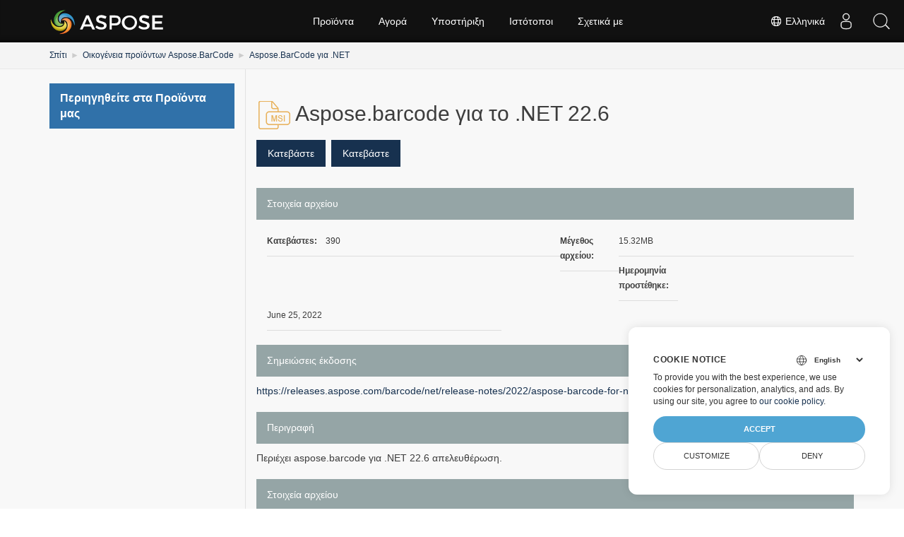

--- FILE ---
content_type: application/javascript
request_url: https://menucdn.containerize.com/core/engine.min.js?v=1.0.1
body_size: 2203
content:
!function(e,t){e=e||"docReady",t=t||window;var n=[],o=!1,r=!1;function a(){if(!o){o=!0;for(var e=0;e<n.length;e++)n[e].fn.call(window,n[e].ctx);n=[]}}function i(){"complete"===document.readyState&&a()}t[e]=function(e,t){if("function"!=typeof e)throw new TypeError("callback for docReady(fn) must be a function");o?setTimeout((function(){e(t)}),1):(n.push({fn:e,ctx:t}),"complete"===document.readyState?setTimeout(a,1):r||(document.addEventListener?(document.addEventListener("DOMContentLoaded",a,!1),window.addEventListener("load",a,!1)):(document.attachEvent("onreadystatechange",i),window.attachEvent("onload",a)),r=!0))}}("docReady",window);var _defaultLanguage="1",_baseURL="https://menu.containerize.com/",_apiGetHTML="api/get-menu/",_s3BaseURL=(window.CONTAINERIZE_MENU_PUBLIC_BASE_URL||"https://menucdn.containerize.com").replace(/\/$/,""),_jsonURL=null,Base64={_keyStr:"ABCDEFGHIJKLMNOPQRSTUVWXYZabcdefghijklmnopqrstuvwxyz0123456789+/=",encode:function(e){var t,n,o,r,a,i,d,c="",s=0;for(e=Base64._utf8_encode(e);s<e.length;)r=(t=e.charCodeAt(s++))>>2,a=(3&t)<<4|(n=e.charCodeAt(s++))>>4,i=(15&n)<<2|(o=e.charCodeAt(s++))>>6,d=63&o,isNaN(n)?i=d=64:isNaN(o)&&(d=64),c=c+this._keyStr.charAt(r)+this._keyStr.charAt(a)+this._keyStr.charAt(i)+this._keyStr.charAt(d);return c},decode:function(e){var t,n,o,r,a,i,d="",c=0;for(e=e.replace(/[^A-Za-z0-9\+\/\=]/g,"");c<e.length;)t=this._keyStr.indexOf(e.charAt(c++))<<2|(r=this._keyStr.indexOf(e.charAt(c++)))>>4,n=(15&r)<<4|(a=this._keyStr.indexOf(e.charAt(c++)))>>2,o=(3&a)<<6|(i=this._keyStr.indexOf(e.charAt(c++))),d+=String.fromCharCode(t),64!=a&&(d+=String.fromCharCode(n)),64!=i&&(d+=String.fromCharCode(o));return d=Base64._utf8_decode(d)},_utf8_encode:function(e){e=e.replace(/\r\n/g,"\n");for(var t="",n=0;n<e.length;n++){var o=e.charCodeAt(n);o<128?t+=String.fromCharCode(o):o>127&&o<2048?(t+=String.fromCharCode(o>>6|192),t+=String.fromCharCode(63&o|128)):(t+=String.fromCharCode(o>>12|224),t+=String.fromCharCode(o>>6&63|128),t+=String.fromCharCode(63&o|128))}return t},_utf8_decode:function(e){for(var t="",n=0,o=c1=c2=0;n<e.length;)(o=e.charCodeAt(n))<128?(t+=String.fromCharCode(o),n++):o>191&&o<224?(c2=e.charCodeAt(n+1),t+=String.fromCharCode((31&o)<<6|63&c2),n+=2):(c2=e.charCodeAt(n+1),c3=e.charCodeAt(n+2),t+=String.fromCharCode((15&o)<<12|(63&c2)<<6|63&c3),n+=3);return t}};function maincssLoaded(){getJSONEx(_jsonURL,(function(e){handlePayload(e)}),(function(){getJSONEx(_baseURL+_apiGetHTML,(function(e){handlePayload(e)}),(function(){console.log("error loading menu - both S3 and API failed")}))}))}function handlePayload(e){if(!e)return void console.log("empty payload");var t=e.ventureHead||e.headCss||"";e.ventureHeader||e.menuHtml,e.ventureFooter||e.footerHtml,e.headScript,e.LoginHTML||e.loginHtml,e.noLoginHTML||e.noLoginHtml;if(null==t||""===t)return void console.log("error loading menu- venture css doesn't exist");const n=document.createElement("div");n.innerHTML=t,n.id="dvMenuHeader",document.body.insertBefore(n,document.body.firstChild);ParseCSS(t);RenderMenu(e)}function RenderMenu(data){const p=document.createElement("div");p.innerHTML=data.ventureHeader,p.id="DynabicMenuInnerDiv",document.body.insertBefore(p,document.body.firstChild);const f=document.createElement("div");f.id="dvMenuFooter",f.innerHTML=data.ventureFooter,document.body.insertBefore(f,document.body.lastChild);var cookie=GetUsernameCookie("aspose");if(""!=data.noLoginHTML&&""!=data.LoginHTML)if(""==cookie){if(""!=data.noLoginHTML){var elemuser=document.getElementById("DynabicMenuUserControls");null!=elemuser&&(elemuser.innerHTML=data.noLoginHTML)}}else""!=data.LoginHTML&&(document.getElementById("DynabicMenuUserControls").innerHTML=data.loginHTML||data.LoginHTML,document.getElementById("UserNameLink").innerHTML=localStorage.getItem("UserNameLink"));if(""!=data.headScript){var script=document.createElement("script");script.textContent=data.headScript,document.head.appendChild(script);try{eval("menuLoaded();")}catch(e){}}}function ParseCSS(e){return e.split("\n")}function LoadCSS(e,t){var n=document.createElement("link");n.setAttribute("rel","stylesheet"),n.setAttribute("type","text/css"),n.onload=function(){t()},n.setAttribute("href",e),document.getElementsByTagName("head")[0].appendChild(n)}docReady((function(){LoadCSS(_s3BaseURL+"/core/structure.css",maincssLoaded,null);var e,t=window.ContainerizeMenuObject;""==t&&(console.log("error loading menu - venture doesn't exists"),3==(e=document.location.hostname.split(".")).length&&(t+=e[1]+"-en"));2==(e=t.split("-")).length?(_apiGetHTML+=e[0]+"/"+e[1]+"?format=json",_jsonURL=_s3BaseURL+"/"+e[0].toLowerCase()+"/"+e[1].toLowerCase()+".json"):console.log("error loading menu - configuration is not valid")}));var getJSONEx=function(e,t,n){var o=new XMLHttpRequest;o.overrideMimeType("application/json"),o.open("GET",e,!0),o.onreadystatechange=function(){if(4===o.readyState)if(o.status>=200&&o.status<300)try{var e=JSON.parse(o.responseText);t(e)}catch(e){n&&n(e)}else n&&n(o.status)},o.send(null)};function GetUsernameCookie(e){var t="";if(""==(t=Base64.decode(getCookie("UserInfo"))))return t;try{var n=t.split("&"),o=n[0].split("=")[1],r=n[1].split("=")[1],a=r;""==r&&(a=o),localStorage.setItem("UserNameLink",a)}catch(e){}return t}function getCookie(e){for(var t=e+"=",n=decodeURIComponent(document.cookie).split(";"),o=0;o<n.length;o++){for(var r=n[o];" "==r.charAt(0);)r=r.substring(1);if(0==r.indexOf(t))return r.substring(t.length,r.length)}return""}function setCookie(e,t,n){var o=new Date;o.setTime(o.getTime()+24*n*60*60*1e3);var r="expires="+o.toGMTString();document.cookie=e+"="+t+";"+r+";path=/"}